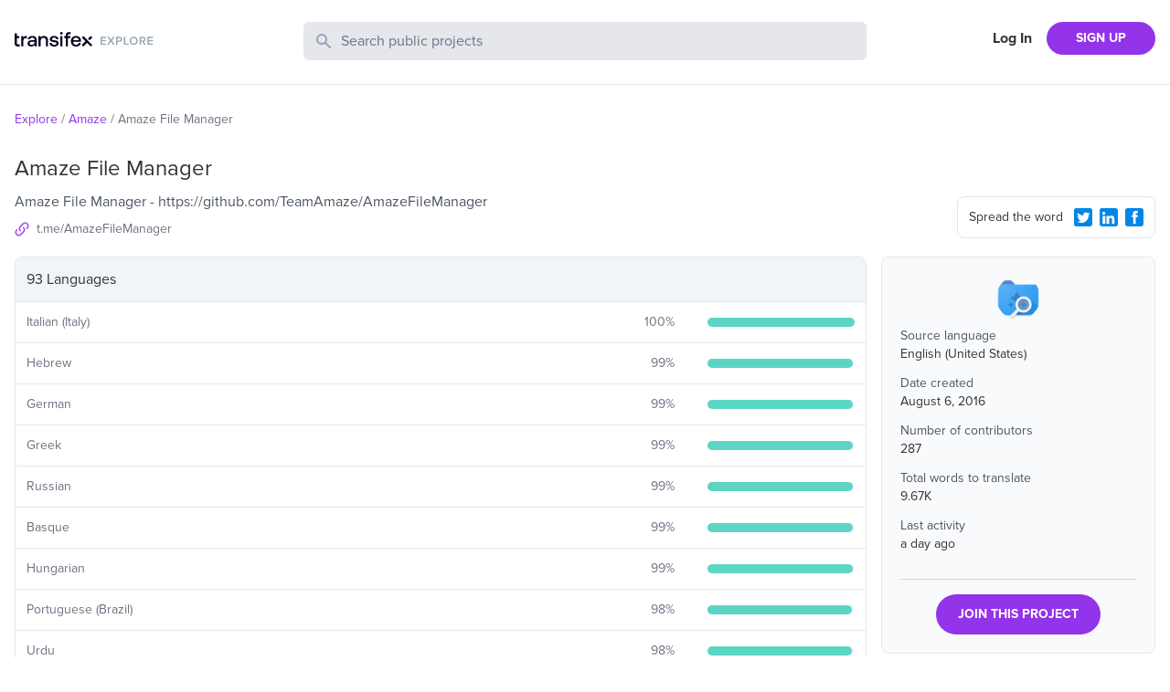

--- FILE ---
content_type: text/html; charset=utf-8
request_url: https://explore.transifex.com/amaze/amaze-file-manager/
body_size: 6879
content:
<!DOCTYPE html><html lang="en"><head><meta charSet="utf-8"/><meta name="viewport" content="width=device-width"/><link rel="apple-touch-icon-precomposed" sizes="57x57" href="/favicons/apple-touch-icon-57x57.png"/><link rel="apple-touch-icon-precomposed" sizes="114x114" href="/favicons/apple-touch-icon-114x114.png"/><link rel="apple-touch-icon-precomposed" sizes="72x72" href="/favicons/apple-touch-icon-72x72.png"/><link rel="apple-touch-icon-precomposed" sizes="144x144" href="/favicons/apple-touch-icon-144x144.png"/><link rel="apple-touch-icon-precomposed" sizes="60x60" href="/favicons/apple-touch-icon-60x60.png"/><link rel="apple-touch-icon-precomposed" sizes="120x120" href="/favicons/apple-touch-icon-120x120.png"/><link rel="apple-touch-icon-precomposed" sizes="76x76" href="/favicons/apple-touch-icon-76x76.png"/><link rel="apple-touch-icon-precomposed" sizes="152x152" href="/favicons/apple-touch-icon-152x152.png"/><link rel="icon" type="image/png" href="/favicons/favicon-196x196.png" sizes="196x196"/><link rel="icon" type="image/png" href="/favicons/favicon-96x96.png" sizes="96x96"/><link rel="icon" type="image/png" href="/favicons/favicon-32x32.png" sizes="32x32"/><link rel="icon" type="image/png" href="/favicons/favicon-16x16.png" sizes="16x16"/><link rel="icon" type="image/png" href="/favicons/favicon-128.png" sizes="128x128"/><meta name="twitter:card" content="summary"/><meta name="twitter:site" content="@transifex"/><meta property="twitter:account_id" content="17962352"/><meta property="og:type" content="website"/><meta property="fb:app_id" content="239849186072998"/><meta property="og:title" content="The Amaze File Manager translation project on Transifex"/><meta name="twitter:title" content="The Amaze File Manager translation project on Transifex"/><meta property="og:url" content="https://explore.transifex.com/amaze/amaze-file-manager/"/><meta name="twitter:url" content="https://explore.transifex.com/amaze/amaze-file-manager/"/><meta property="og:description" content="Join Amaze File Manager project in Transifex, and contribute to the world&#x27;s largest localization community"/><meta name="twitter:description" content="Join Amaze File Manager project in Transifex, and contribute to the world&#x27;s largest localization community"/><meta property="og:image" content="https://explore.transifex.com/og_image_join.png"/><meta name="twitter:image" content="https://explore.transifex.com/twitter_image_join.png"/><title>Amaze File Manager localization | Transifex</title><meta name="description" content="Join Amaze File Manager project in Transifex, and contribute to the world&#x27;s largest localization community"/><meta name="next-head-count" content="18"/><link rel="stylesheet" data-href="https://use.typekit.net/nmt1vfg.css"/><link rel="preload" href="https://explore.static.transifex.net/_next/static/css/90cdcc510faf4bfc.css" as="style"/><link rel="stylesheet" href="https://explore.static.transifex.net/_next/static/css/90cdcc510faf4bfc.css" data-n-g=""/><noscript data-n-css=""></noscript><script defer="" nomodule="" src="https://explore.static.transifex.net/_next/static/chunks/polyfills-c67a75d1b6f99dc8.js"></script><script src="https://explore.static.transifex.net/_next/static/chunks/webpack-811eede6b7a9d975.js" defer=""></script><script src="https://explore.static.transifex.net/_next/static/chunks/framework-0c7baedefba6b077.js" defer=""></script><script src="https://explore.static.transifex.net/_next/static/chunks/main-3b874e62b3e5f07b.js" defer=""></script><script src="https://explore.static.transifex.net/_next/static/chunks/pages/_app-1946db436ef132a1.js" defer=""></script><script src="https://explore.static.transifex.net/_next/static/chunks/247-1528bb1e6db12273.js" defer=""></script><script src="https://explore.static.transifex.net/_next/static/chunks/pages/%5Borganization%5D/%5Bproject%5D-30fb1a778909413c.js" defer=""></script><script src="https://explore.static.transifex.net/_next/static/69hteLQPZeuV7Kfb1_d-u/_buildManifest.js" defer=""></script><script src="https://explore.static.transifex.net/_next/static/69hteLQPZeuV7Kfb1_d-u/_ssgManifest.js" defer=""></script><link rel="stylesheet" href="https://use.typekit.net/nmt1vfg.css"/></head><body><div id="__next"><header class="border-b"><div class="lg:content-auto container mx-auto max-w-screen-xl grow"><div class="py-6 grid md:grid-cols-4 grid-cols-2
       md:gap-4 px-4 2xl:px-0"><h1 class="flex items-center" style="height:44px"><a href="/"><img alt="Explore Transifex" loading="lazy" width="152" height="19" decoding="async" data-nimg="1" class="cursor-pointer pb-2" style="color:transparent" src="/logo.svg"/></a></h1><div class="md:col-span-2 col-span-4 order-3 md:order-none mt-3 md:mt-0"><div><form><label class="relative block"><span class="absolute inset-y-0 left-0 flex items-center pl-3"><svg class="h-5 w-5 fill-slate-400" viewBox="0 0 20 20"><path fill-rule="evenodd" d="M8 4a4 4 0 100 8 4 4 0 000-8zM2 8a6 6 0 1110.89 3.476l4.817 4.817a1 1 0 01-1.414 1.414l-4.816-4.816A6 6 0 012 8z" clip-rule="evenodd"></path></svg></span><span class="sr-only">Search Public Projects</span><input type="text" name="search" class="border w-full bg-gray-200 rounded-md py-2 pl-10 pr-3 placeholder:text-slate-500 text-slate-600 focus:outline-none focus:border-gray-300 focus:ring-gray-300 focus:ring-1 invalid:text-slate-400" placeholder="Search public projects" autoComplete="off" minLength="2" value=""/></label></form></div></div><div class=""><nav class="flex items-center justify-end flex-1"><a href="https://app.transifex.com/signin" class="font-bold px-4 shrink-0 hidden xs:block">Log In</a><a href="https://app.transifex.com/signup/open-source/" class="bg-purple-600 hover:bg-violet-700 hover:no-underline text-white font-bold py-2 px-4 sm:px-8 rounded-full text-sm shrink-0">SIGN UP</a></nav></div></div></div></header><div class="lg:content-auto container mx-auto max-w-screen-xl grow"><section class="px-4 2xl:px-0"><ul class="text-sm flex text-gray-500 my-7"><li><span class="mr-1 inline-block text-purple-600"><a href="/">Explore</a></span><span class="mr-1 inline-block">/</span></li><li><span class="mr-1 inline-block text-purple-600"><a href="/amaze/">Amaze</a></span><span class="mr-1 inline-block">/</span></li><li><span class="mr-1 inline-block ">Amaze File Manager</span></li></ul></section><section class="grid md:grid-cols-4 md:gap-4 px-4 2xl:px-0 items-end"><div class="md:col-span-3"><h1 class="text-2xl pb-2">Amaze File Manager</h1><p class="text-gray-600">Amaze File Manager - https://github.com/TeamAmaze/AmazeFileManager</p><p class="flex items-center pb-5 pt-2 text-gray-500 text-sm w-1/2"><svg viewBox="0 0 16 16" class="w-4 h-4 fill-purple-500 mr-2 shrink-0"><path d="M6.841 9.159c0.337 0.321 0.337 0.847 0 1.168-0.321 0.321-0.847 0.321-1.168 0-1.603-1.603-1.603-4.21 0-5.813v0l2.911-2.911c1.603-1.603 4.21-1.603 5.813 0s1.603 4.21 0 5.813l-1.225 1.225c0.008-0.674-0.099-1.348-0.329-1.99l0.386-0.395c0.97-0.962 0.97-2.524 0-3.486-0.962-0.97-2.524-0.97-3.486 0l-2.902 2.902c-0.97 0.962-0.97 2.524 0 3.486zM9.159 5.673c0.321-0.321 0.847-0.321 1.168 0 1.603 1.603 1.603 4.21 0 5.813v0l-2.911 2.911c-1.603 1.603-4.21 1.603-5.813 0s-1.603-4.21 0-5.813l1.225-1.225c-0.008 0.674 0.099 1.348 0.329 1.998l-0.386 0.386c-0.97 0.962-0.97 2.524 0 3.486 0.962 0.97 2.524 0.97 3.486 0l2.902-2.902c0.97-0.962 0.97-2.524 0-3.486-0.337-0.321-0.337-0.847 0-1.168z"></path></svg><a href="https://t.me/AmazeFileManager" target="_blank" rel="noreferrer" class="truncate w-50">t.me/AmazeFileManager</a></p></div><div class="pb-5 flex justify-end"><div class="rounded-lg p-2 pl-3 border w-full md:w-fit text-sm flex items-center"><span class="grow pr-2">Spread the word</span><button type="button" aria-label="Twitter Share"><svg viewBox="0 0 16 16" class="w-5 h-5 fill-info m-2 sm:m-1"><path d="M1.9 0h12.1c0.5 0 1 0.2 1.4 0.6 0.4 0.3 0.6 0.8 0.6 1.3v12.1c0 0.5-0.2 1-0.6 1.4s-0.8 0.6-1.4 0.6h-12.1c-0.5 0-1-0.2-1.4-0.6-0.3-0.3-0.5-0.8-0.5-1.3v-12.2c0-0.5 0.2-1 0.6-1.4s0.8-0.5 1.3-0.5zM12.8 5.9c0.4-0.3 0.8-0.7 1.2-1.2-0.4 0.2-0.9 0.3-1.4 0.4 0.5-0.3 0.9-0.7 1-1.3-0.5 0.3-1 0.5-1.5 0.6-0.5-0.5-1-0.7-1.7-0.7-0.4-0.1-0.9 0.1-1.3 0.3-0.4 0.3-0.6 0.7-0.8 1.1-0.2 0.5-0.2 0.9-0.1 1.4-1-0.1-1.8-0.3-2.7-0.7s-1.5-1-2.1-1.8c-0.4 0.6-0.4 1.1-0.3 1.7s0.5 1.1 1 1.4c-0.4 0.1-0.8 0-1.1-0.2 0 0.6 0.2 1 0.5 1.5s0.8 0.7 1.4 0.8c-0.4 0.1-0.7 0.1-1.1 0 0.2 0.5 0.4 0.9 0.8 1.2s0.9 0.5 1.4 0.5c-0.5 0.4-1 0.7-1.6 0.8s-1.2 0.2-1.8 0.1c1.1 0.7 2.3 1.1 3.6 1.1 1.4 0 2.6-0.3 3.6-1s1.8-1.5 2.3-2.6 0.8-2.2 0.7-3.4z"></path></svg></button><button type="button" aria-label="LinkedIn Share"><svg viewBox="0 0 16 16" class="w-5 h-5 fill-info m-2 sm:m-1"><path d="M2 0h12c0.5 0 1 0.2 1.4 0.6s0.6 0.8 0.6 1.3v12.1c0 0.5-0.2 1-0.6 1.4s-0.8 0.6-1.4 0.6h-12c-0.5 0-1-0.2-1.4-0.6s-0.6-0.8-0.6-1.3v-12.2c0-0.5 0.2-1 0.6-1.4s0.8-0.5 1.4-0.5zM3.6 5.8c0.4 0 0.7-0.1 0.9-0.4s0.4-0.6 0.4-0.9-0.1-0.7-0.3-0.9-0.6-0.4-1-0.4c-0.3 0-0.6 0.1-0.9 0.4s-0.4 0.5-0.4 0.9 0.1 0.7 0.4 0.9 0.6 0.4 0.9 0.4zM12.9 13.8v-4.5c0-0.9-0.2-1.6-0.7-2.1s-1.1-0.7-1.9-0.7c-0.4 0-0.9 0.1-1.2 0.3s-0.6 0.5-0.8 0.8l-0.1 0.1v-1h-2.2v7.1h2.3v-3.7c0-0.5 0.1-0.9 0.3-1.2s0.6-0.4 1-0.4c0.8 0 1.2 0.5 1.2 1.6v3.7h2.1zM4.8 6.7h-2.2v7.1h2.3v-7.1z"></path></svg></button><button type="button" aria-label="Facebook Share"><svg viewBox="0 0 16 16" class="w-5 h-5 fill-info m-2 sm:m-1"><path d="M14.1 0.050h-12.2c-1 0-1.9 0.9-1.9 1.9v12.1c0 1 0.9 1.9 1.9 1.9h12.1c1 0 1.9-0.9 1.9-1.9v-12.1c0.1-1-0.8-1.9-1.8-1.9zM11 4.35c0 0-0.9 0-1.3 0-0.5 0-0.6 0.1-0.6 0.6 0 0.3 0 1.1 0 1.1h1.9l-0.3 2h-1.6v5.7h-2.2v-5.7h-1.2v-1.9h1.1c0 0 0-0.2 0-1.5 0-1.5 0.8-2.3 2.5-2.3 0.2 0 1.6 0 1.6 0s0.1 2 0.1 2z"></path></svg></button></div></div></section><section class="grid md:grid-cols-4 md:gap-4 px-4 2xl:px-0"><div class="md:col-span-3 pt-4 md:pt-0 order-2 md:order-none"><table class="border-spacing-0 border-separate table-auto w-full"><thead><tr><th class="border rounded-t-lg bg-slate-100 text-left p-3 font-normal" colSpan="3">93 Languages</th></tr></thead><tbody><tr><td class="border-b p-3 border-l"><p class="text-sm text-gray-500">Italian (Italy)</p></td><td class="border-b p-3"><div class="flex items-center"><p class="text-gray-500 w-12 mr-3 text-sm grow text-right">100<!-- -->%</p></div></td><td width="20%" class="border-r border-b p-3"><div class="w-full bg-slate-100 rounded-full h-2.5"><div class="bg-graphBase h-2.5 rounded-full" style="width:100%"></div></div></td></tr><tr><td class="border-b p-3 border-l"><p class="text-sm text-gray-500">Hebrew</p></td><td class="border-b p-3"><div class="flex items-center"><p class="text-gray-500 w-12 mr-3 text-sm grow text-right">99<!-- -->%</p></div></td><td width="20%" class="border-r border-b p-3"><div class="w-full bg-slate-100 rounded-full h-2.5"><div class="bg-graphBase h-2.5 rounded-full" style="width:99%"></div></div></td></tr><tr><td class="border-b p-3 border-l"><p class="text-sm text-gray-500">German</p></td><td class="border-b p-3"><div class="flex items-center"><p class="text-gray-500 w-12 mr-3 text-sm grow text-right">99<!-- -->%</p></div></td><td width="20%" class="border-r border-b p-3"><div class="w-full bg-slate-100 rounded-full h-2.5"><div class="bg-graphBase h-2.5 rounded-full" style="width:99%"></div></div></td></tr><tr><td class="border-b p-3 border-l"><p class="text-sm text-gray-500">Greek</p></td><td class="border-b p-3"><div class="flex items-center"><p class="text-gray-500 w-12 mr-3 text-sm grow text-right">99<!-- -->%</p></div></td><td width="20%" class="border-r border-b p-3"><div class="w-full bg-slate-100 rounded-full h-2.5"><div class="bg-graphBase h-2.5 rounded-full" style="width:99%"></div></div></td></tr><tr><td class="border-b p-3 border-l"><p class="text-sm text-gray-500">Russian</p></td><td class="border-b p-3"><div class="flex items-center"><p class="text-gray-500 w-12 mr-3 text-sm grow text-right">99<!-- -->%</p></div></td><td width="20%" class="border-r border-b p-3"><div class="w-full bg-slate-100 rounded-full h-2.5"><div class="bg-graphBase h-2.5 rounded-full" style="width:99%"></div></div></td></tr><tr><td class="border-b p-3 border-l"><p class="text-sm text-gray-500">Basque</p></td><td class="border-b p-3"><div class="flex items-center"><p class="text-gray-500 w-12 mr-3 text-sm grow text-right">99<!-- -->%</p></div></td><td width="20%" class="border-r border-b p-3"><div class="w-full bg-slate-100 rounded-full h-2.5"><div class="bg-graphBase h-2.5 rounded-full" style="width:99%"></div></div></td></tr><tr><td class="border-b p-3 border-l"><p class="text-sm text-gray-500">Hungarian</p></td><td class="border-b p-3"><div class="flex items-center"><p class="text-gray-500 w-12 mr-3 text-sm grow text-right">99<!-- -->%</p></div></td><td width="20%" class="border-r border-b p-3"><div class="w-full bg-slate-100 rounded-full h-2.5"><div class="bg-graphBase h-2.5 rounded-full" style="width:99%"></div></div></td></tr><tr><td class="border-b p-3 border-l"><p class="text-sm text-gray-500">Portuguese (Brazil)</p></td><td class="border-b p-3"><div class="flex items-center"><p class="text-gray-500 w-12 mr-3 text-sm grow text-right">98<!-- -->%</p></div></td><td width="20%" class="border-r border-b p-3"><div class="w-full bg-slate-100 rounded-full h-2.5"><div class="bg-graphBase h-2.5 rounded-full" style="width:98%"></div></div></td></tr><tr><td class="border-b p-3 border-l"><p class="text-sm text-gray-500">Urdu</p></td><td class="border-b p-3"><div class="flex items-center"><p class="text-gray-500 w-12 mr-3 text-sm grow text-right">98<!-- -->%</p></div></td><td width="20%" class="border-r border-b p-3"><div class="w-full bg-slate-100 rounded-full h-2.5"><div class="bg-graphBase h-2.5 rounded-full" style="width:98%"></div></div></td></tr><tr><td class="border-b p-3 border-l"><p class="text-sm text-gray-500">Czech</p></td><td class="border-b p-3"><div class="flex items-center"><p class="text-gray-500 w-12 mr-3 text-sm grow text-right">98<!-- -->%</p></div></td><td width="20%" class="border-r border-b p-3"><div class="w-full bg-slate-100 rounded-full h-2.5"><div class="bg-graphBase h-2.5 rounded-full" style="width:98%"></div></div></td></tr><tr><td class="border-b p-3 border-l"><p class="text-sm text-gray-500">French</p></td><td class="border-b p-3"><div class="flex items-center"><p class="text-gray-500 w-12 mr-3 text-sm grow text-right">98<!-- -->%</p></div></td><td width="20%" class="border-r border-b p-3"><div class="w-full bg-slate-100 rounded-full h-2.5"><div class="bg-graphBase h-2.5 rounded-full" style="width:98%"></div></div></td></tr><tr><td class="border-b p-3 border-l"><p class="text-sm text-gray-500">Portuguese (Portugal)</p></td><td class="border-b p-3"><div class="flex items-center"><p class="text-gray-500 w-12 mr-3 text-sm grow text-right">97<!-- -->%</p></div></td><td width="20%" class="border-r border-b p-3"><div class="w-full bg-slate-100 rounded-full h-2.5"><div class="bg-graphBase h-2.5 rounded-full" style="width:97%"></div></div></td></tr><tr><td class="border-b p-3 border-l"><p class="text-sm text-gray-500">Chinese (Hong Kong)</p></td><td class="border-b p-3"><div class="flex items-center"><p class="text-gray-500 w-12 mr-3 text-sm grow text-right">97<!-- -->%</p></div></td><td width="20%" class="border-r border-b p-3"><div class="w-full bg-slate-100 rounded-full h-2.5"><div class="bg-graphBase h-2.5 rounded-full" style="width:97%"></div></div></td></tr><tr><td class="border-b p-3 border-l"><p class="text-sm text-gray-500">Chinese (Taiwan)</p></td><td class="border-b p-3"><div class="flex items-center"><p class="text-gray-500 w-12 mr-3 text-sm grow text-right">97<!-- -->%</p></div></td><td width="20%" class="border-r border-b p-3"><div class="w-full bg-slate-100 rounded-full h-2.5"><div class="bg-graphBase h-2.5 rounded-full" style="width:97%"></div></div></td></tr><tr><td class="border-b p-3 border-l"><p class="text-sm text-gray-500">Chinese (China)</p></td><td class="border-b p-3"><div class="flex items-center"><p class="text-gray-500 w-12 mr-3 text-sm grow text-right">97<!-- -->%</p></div></td><td width="20%" class="border-r border-b p-3"><div class="w-full bg-slate-100 rounded-full h-2.5"><div class="bg-graphBase h-2.5 rounded-full" style="width:97%"></div></div></td></tr><tr><td class="border-b p-3 border-l"><p class="text-sm text-gray-500">Chinese Simplified</p></td><td class="border-b p-3"><div class="flex items-center"><p class="text-gray-500 w-12 mr-3 text-sm grow text-right">96<!-- -->%</p></div></td><td width="20%" class="border-r border-b p-3"><div class="w-full bg-slate-100 rounded-full h-2.5"><div class="bg-graphBase h-2.5 rounded-full" style="width:96%"></div></div></td></tr><tr><td class="border-b p-3 border-l"><p class="text-sm text-gray-500">Spanish</p></td><td class="border-b p-3"><div class="flex items-center"><p class="text-gray-500 w-12 mr-3 text-sm grow text-right">95<!-- -->%</p></div></td><td width="20%" class="border-r border-b p-3"><div class="w-full bg-slate-100 rounded-full h-2.5"><div class="bg-graphBase h-2.5 rounded-full" style="width:95%"></div></div></td></tr><tr><td class="border-b p-3 border-l"><p class="text-sm text-gray-500">Indonesian</p></td><td class="border-b p-3"><div class="flex items-center"><p class="text-gray-500 w-12 mr-3 text-sm grow text-right">93<!-- -->%</p></div></td><td width="20%" class="border-r border-b p-3"><div class="w-full bg-slate-100 rounded-full h-2.5"><div class="bg-graphBase h-2.5 rounded-full" style="width:93%"></div></div></td></tr><tr><td class="border-b p-3 border-l"><p class="text-sm text-gray-500">Polish</p></td><td class="border-b p-3"><div class="flex items-center"><p class="text-gray-500 w-12 mr-3 text-sm grow text-right">93<!-- -->%</p></div></td><td width="20%" class="border-r border-b p-3"><div class="w-full bg-slate-100 rounded-full h-2.5"><div class="bg-graphBase h-2.5 rounded-full" style="width:93%"></div></div></td></tr><tr><td class="border-b p-3 border-l"><p class="text-sm text-gray-500">Turkish</p></td><td class="border-b p-3"><div class="flex items-center"><p class="text-gray-500 w-12 mr-3 text-sm grow text-right">92<!-- -->%</p></div></td><td width="20%" class="border-r border-b p-3"><div class="w-full bg-slate-100 rounded-full h-2.5"><div class="bg-graphBase h-2.5 rounded-full" style="width:92%"></div></div></td></tr><tr><td class="border-b p-3 border-l"><p class="text-sm text-gray-500">Burmese</p></td><td class="border-b p-3"><div class="flex items-center"><p class="text-gray-500 w-12 mr-3 text-sm grow text-right">90<!-- -->%</p></div></td><td width="20%" class="border-r border-b p-3"><div class="w-full bg-slate-100 rounded-full h-2.5"><div class="bg-graphBase h-2.5 rounded-full" style="width:90%"></div></div></td></tr><tr><td class="border-b p-3 border-l"><p class="text-sm text-gray-500">Arabic</p></td><td class="border-b p-3"><div class="flex items-center"><p class="text-gray-500 w-12 mr-3 text-sm grow text-right">87<!-- -->%</p></div></td><td width="20%" class="border-r border-b p-3"><div class="w-full bg-slate-100 rounded-full h-2.5"><div class="bg-graphBase h-2.5 rounded-full" style="width:87%"></div></div></td></tr><tr><td class="border-b p-3 border-l"><p class="text-sm text-gray-500">Vietnamese</p></td><td class="border-b p-3"><div class="flex items-center"><p class="text-gray-500 w-12 mr-3 text-sm grow text-right">83<!-- -->%</p></div></td><td width="20%" class="border-r border-b p-3"><div class="w-full bg-slate-100 rounded-full h-2.5"><div class="bg-graphBase h-2.5 rounded-full" style="width:83%"></div></div></td></tr><tr><td class="border-b p-3 border-l"><p class="text-sm text-gray-500">Finnish</p></td><td class="border-b p-3"><div class="flex items-center"><p class="text-gray-500 w-12 mr-3 text-sm grow text-right">82<!-- -->%</p></div></td><td width="20%" class="border-r border-b p-3"><div class="w-full bg-slate-100 rounded-full h-2.5"><div class="bg-graphBase h-2.5 rounded-full" style="width:82%"></div></div></td></tr><tr><td class="border-b p-3 border-l"><p class="text-sm text-gray-500">Ukrainian</p></td><td class="border-b p-3"><div class="flex items-center"><p class="text-gray-500 w-12 mr-3 text-sm grow text-right">82<!-- -->%</p></div></td><td width="20%" class="border-r border-b p-3"><div class="w-full bg-slate-100 rounded-full h-2.5"><div class="bg-graphBase h-2.5 rounded-full" style="width:82%"></div></div></td></tr><tr><td class="border-b p-3 border-l"><p class="text-sm text-gray-500">Icelandic</p></td><td class="border-b p-3"><div class="flex items-center"><p class="text-gray-500 w-12 mr-3 text-sm grow text-right">81<!-- -->%</p></div></td><td width="20%" class="border-r border-b p-3"><div class="w-full bg-slate-100 rounded-full h-2.5"><div class="bg-graphBase h-2.5 rounded-full" style="width:81%"></div></div></td></tr><tr><td class="border-b p-3 border-l"><p class="text-sm text-gray-500">Japanese</p></td><td class="border-b p-3"><div class="flex items-center"><p class="text-gray-500 w-12 mr-3 text-sm grow text-right">79<!-- -->%</p></div></td><td width="20%" class="border-r border-b p-3"><div class="w-full bg-slate-100 rounded-full h-2.5"><div class="bg-graphBase h-2.5 rounded-full" style="width:79%"></div></div></td></tr><tr><td class="border-b p-3 border-l"><p class="text-sm text-gray-500">Dutch</p></td><td class="border-b p-3"><div class="flex items-center"><p class="text-gray-500 w-12 mr-3 text-sm grow text-right">79<!-- -->%</p></div></td><td width="20%" class="border-r border-b p-3"><div class="w-full bg-slate-100 rounded-full h-2.5"><div class="bg-graphBase h-2.5 rounded-full" style="width:79%"></div></div></td></tr><tr><td class="border-b p-3 border-l"><p class="text-sm text-gray-500">Luri (Bakhtiari)</p></td><td class="border-b p-3"><div class="flex items-center"><p class="text-gray-500 w-12 mr-3 text-sm grow text-right">79<!-- -->%</p></div></td><td width="20%" class="border-r border-b p-3"><div class="w-full bg-slate-100 rounded-full h-2.5"><div class="bg-graphBase h-2.5 rounded-full" style="width:79%"></div></div></td></tr><tr><td class="border-b p-3 border-l"><p class="text-sm text-gray-500">Swedish (Sweden)</p></td><td class="border-b p-3"><div class="flex items-center"><p class="text-gray-500 w-12 mr-3 text-sm grow text-right">72<!-- -->%</p></div></td><td width="20%" class="border-r border-b p-3"><div class="w-full bg-slate-100 rounded-full h-2.5"><div class="bg-graphBase h-2.5 rounded-full" style="width:72%"></div></div></td></tr><tr><td class="border-b p-3 border-l"><p class="text-sm text-gray-500">Swedish</p></td><td class="border-b p-3"><div class="flex items-center"><p class="text-gray-500 w-12 mr-3 text-sm grow text-right">71<!-- -->%</p></div></td><td width="20%" class="border-r border-b p-3"><div class="w-full bg-slate-100 rounded-full h-2.5"><div class="bg-graphBase h-2.5 rounded-full" style="width:71%"></div></div></td></tr><tr><td class="border-b p-3 border-l"><p class="text-sm text-gray-500">Spanish (Spain)</p></td><td class="border-b p-3"><div class="flex items-center"><p class="text-gray-500 w-12 mr-3 text-sm grow text-right">68<!-- -->%</p></div></td><td width="20%" class="border-r border-b p-3"><div class="w-full bg-slate-100 rounded-full h-2.5"><div class="bg-graphBase h-2.5 rounded-full" style="width:68%"></div></div></td></tr><tr><td class="border-b p-3 border-l"><p class="text-sm text-gray-500">Spanish (Venezuela)</p></td><td class="border-b p-3"><div class="flex items-center"><p class="text-gray-500 w-12 mr-3 text-sm grow text-right">68<!-- -->%</p></div></td><td width="20%" class="border-r border-b p-3"><div class="w-full bg-slate-100 rounded-full h-2.5"><div class="bg-graphBase h-2.5 rounded-full" style="width:68%"></div></div></td></tr><tr><td class="border-b p-3 border-l"><p class="text-sm text-gray-500">Persian (Iran)</p></td><td class="border-b p-3"><div class="flex items-center"><p class="text-gray-500 w-12 mr-3 text-sm grow text-right">65<!-- -->%</p></div></td><td width="20%" class="border-r border-b p-3"><div class="w-full bg-slate-100 rounded-full h-2.5"><div class="bg-graphBase h-2.5 rounded-full" style="width:65%"></div></div></td></tr><tr><td class="border-b p-3 border-l"><p class="text-sm text-gray-500">Persian</p></td><td class="border-b p-3"><div class="flex items-center"><p class="text-gray-500 w-12 mr-3 text-sm grow text-right">64<!-- -->%</p></div></td><td width="20%" class="border-r border-b p-3"><div class="w-full bg-slate-100 rounded-full h-2.5"><div class="bg-graphBase h-2.5 rounded-full" style="width:64%"></div></div></td></tr><tr><td class="border-b p-3 border-l"><p class="text-sm text-gray-500">Esperanto</p></td><td class="border-b p-3"><div class="flex items-center"><p class="text-gray-500 w-12 mr-3 text-sm grow text-right">62<!-- -->%</p></div></td><td width="20%" class="border-r border-b p-3"><div class="w-full bg-slate-100 rounded-full h-2.5"><div class="bg-graphBase h-2.5 rounded-full" style="width:62%"></div></div></td></tr><tr><td class="border-b p-3 border-l"><p class="text-sm text-gray-500">Slovak</p></td><td class="border-b p-3"><div class="flex items-center"><p class="text-gray-500 w-12 mr-3 text-sm grow text-right">60<!-- -->%</p></div></td><td width="20%" class="border-r border-b p-3"><div class="w-full bg-slate-100 rounded-full h-2.5"><div class="bg-graphBase h-2.5 rounded-full" style="width:60%"></div></div></td></tr><tr><td class="border-b p-3 border-l"><p class="text-sm text-gray-500">Korean</p></td><td class="border-b p-3"><div class="flex items-center"><p class="text-gray-500 w-12 mr-3 text-sm grow text-right">54<!-- -->%</p></div></td><td width="20%" class="border-r border-b p-3"><div class="w-full bg-slate-100 rounded-full h-2.5"><div class="bg-graphBase h-2.5 rounded-full" style="width:54%"></div></div></td></tr><tr><td class="border-b p-3 border-l"><p class="text-sm text-gray-500">Korean (Korea)</p></td><td class="border-b p-3"><div class="flex items-center"><p class="text-gray-500 w-12 mr-3 text-sm grow text-right">54<!-- -->%</p></div></td><td width="20%" class="border-r border-b p-3"><div class="w-full bg-slate-100 rounded-full h-2.5"><div class="bg-graphBase h-2.5 rounded-full" style="width:54%"></div></div></td></tr><tr><td class="border-b p-3 border-l"><p class="text-sm text-gray-500">Slovenian</p></td><td class="border-b p-3"><div class="flex items-center"><p class="text-gray-500 w-12 mr-3 text-sm grow text-right">50<!-- -->%</p></div></td><td width="20%" class="border-r border-b p-3"><div class="w-full bg-slate-100 rounded-full h-2.5"><div class="bg-graphBase h-2.5 rounded-full" style="width:50%"></div></div></td></tr><tr><td class="border-b p-3 border-l"><p class="text-sm text-gray-500">Tamil</p></td><td class="border-b p-3"><div class="flex items-center"><p class="text-gray-500 w-12 mr-3 text-sm grow text-right">49<!-- -->%</p></div></td><td width="20%" class="border-r border-b p-3"><div class="w-full bg-slate-100 rounded-full h-2.5"><div class="bg-graphBase h-2.5 rounded-full" style="width:49%"></div></div></td></tr><tr><td class="border-b p-3 border-l"><p class="text-sm text-gray-500">Serbian</p></td><td class="border-b p-3"><div class="flex items-center"><p class="text-gray-500 w-12 mr-3 text-sm grow text-right">48<!-- -->%</p></div></td><td width="20%" class="border-r border-b p-3"><div class="w-full bg-slate-100 rounded-full h-2.5"><div class="bg-graphBase h-2.5 rounded-full" style="width:48%"></div></div></td></tr><tr><td class="border-b p-3 border-l"><p class="text-sm text-gray-500">Asturian (Spain)</p></td><td class="border-b p-3"><div class="flex items-center"><p class="text-gray-500 w-12 mr-3 text-sm grow text-right">47<!-- -->%</p></div></td><td width="20%" class="border-r border-b p-3"><div class="w-full bg-slate-100 rounded-full h-2.5"><div class="bg-graphBase h-2.5 rounded-full" style="width:47%"></div></div></td></tr><tr><td class="border-b p-3 border-l"><p class="text-sm text-gray-500">Bulgarian</p></td><td class="border-b p-3"><div class="flex items-center"><p class="text-gray-500 w-12 mr-3 text-sm grow text-right">47<!-- -->%</p></div></td><td width="20%" class="border-r border-b p-3"><div class="w-full bg-slate-100 rounded-full h-2.5"><div class="bg-graphBase h-2.5 rounded-full" style="width:47%"></div></div></td></tr><tr><td class="border-b p-3 border-l"><p class="text-sm text-gray-500">Bulgarian (Bulgaria)</p></td><td class="border-b p-3"><div class="flex items-center"><p class="text-gray-500 w-12 mr-3 text-sm grow text-right">47<!-- -->%</p></div></td><td width="20%" class="border-r border-b p-3"><div class="w-full bg-slate-100 rounded-full h-2.5"><div class="bg-graphBase h-2.5 rounded-full" style="width:47%"></div></div></td></tr><tr><td class="border-b p-3 border-l"><p class="text-sm text-gray-500">Malay (Malaysia)</p></td><td class="border-b p-3"><div class="flex items-center"><p class="text-gray-500 w-12 mr-3 text-sm grow text-right">46<!-- -->%</p></div></td><td width="20%" class="border-r border-b p-3"><div class="w-full bg-slate-100 rounded-full h-2.5"><div class="bg-graphBase h-2.5 rounded-full" style="width:46%"></div></div></td></tr><tr><td class="border-b p-3 border-l"><p class="text-sm text-gray-500">Bengali</p></td><td class="border-b p-3"><div class="flex items-center"><p class="text-gray-500 w-12 mr-3 text-sm grow text-right">41<!-- -->%</p></div></td><td width="20%" class="border-r border-b p-3"><div class="w-full bg-slate-100 rounded-full h-2.5"><div class="bg-graphBase h-2.5 rounded-full" style="width:41%"></div></div></td></tr><tr><td class="border-b p-3 border-l"><p class="text-sm text-gray-500">Romanian</p></td><td class="border-b p-3"><div class="flex items-center"><p class="text-gray-500 w-12 mr-3 text-sm grow text-right">38<!-- -->%</p></div></td><td width="20%" class="border-r border-b p-3"><div class="w-full bg-slate-100 rounded-full h-2.5"><div class="bg-graphBase h-2.5 rounded-full" style="width:38%"></div></div></td></tr><tr><td class="border-b p-3 border-l"><p class="text-sm text-gray-500">Czech (Czech Republic)</p></td><td class="border-b p-3"><div class="flex items-center"><p class="text-gray-500 w-12 mr-3 text-sm grow text-right">37<!-- -->%</p></div></td><td width="20%" class="border-r border-b p-3"><div class="w-full bg-slate-100 rounded-full h-2.5"><div class="bg-graphBase h-2.5 rounded-full" style="width:37%"></div></div></td></tr><tr><td class="border-b p-3 border-l"><p class="text-sm text-gray-500">Urdu (Pakistan)</p></td><td class="border-b p-3"><div class="flex items-center"><p class="text-gray-500 w-12 mr-3 text-sm grow text-right">36<!-- -->%</p></div></td><td width="20%" class="border-r border-b p-3"><div class="w-full bg-slate-100 rounded-full h-2.5"><div class="bg-graphBase h-2.5 rounded-full" style="width:36%"></div></div></td></tr><tr><td class="border-b p-3 border-l"><p class="text-sm text-gray-500">Chinese</p></td><td class="border-b p-3"><div class="flex items-center"><p class="text-gray-500 w-12 mr-3 text-sm grow text-right">35<!-- -->%</p></div></td><td width="20%" class="border-r border-b p-3"><div class="w-full bg-slate-100 rounded-full h-2.5"><div class="bg-graphBase h-2.5 rounded-full" style="width:35%"></div></div></td></tr><tr><td class="border-b p-3 border-l"><p class="text-sm text-gray-500">Hindi (India)</p></td><td class="border-b p-3"><div class="flex items-center"><p class="text-gray-500 w-12 mr-3 text-sm grow text-right">28<!-- -->%</p></div></td><td width="20%" class="border-r border-b p-3"><div class="w-full bg-slate-100 rounded-full h-2.5"><div class="bg-graphBase h-2.5 rounded-full" style="width:28%"></div></div></td></tr><tr><td class="border-b p-3 border-l"><p class="text-sm text-gray-500">Hindi</p></td><td class="border-b p-3"><div class="flex items-center"><p class="text-gray-500 w-12 mr-3 text-sm grow text-right">28<!-- -->%</p></div></td><td width="20%" class="border-r border-b p-3"><div class="w-full bg-slate-100 rounded-full h-2.5"><div class="bg-graphBase h-2.5 rounded-full" style="width:28%"></div></div></td></tr><tr><td class="border-b p-3 border-l"><p class="text-sm text-gray-500">Malayalam</p></td><td class="border-b p-3"><div class="flex items-center"><p class="text-gray-500 w-12 mr-3 text-sm grow text-right">25<!-- -->%</p></div></td><td width="20%" class="border-r border-b p-3"><div class="w-full bg-slate-100 rounded-full h-2.5"><div class="bg-graphBase h-2.5 rounded-full" style="width:25%"></div></div></td></tr><tr><td class="border-b p-3 border-l"><p class="text-sm text-gray-500">Catalan</p></td><td class="border-b p-3"><div class="flex items-center"><p class="text-gray-500 w-12 mr-3 text-sm grow text-right">24<!-- -->%</p></div></td><td width="20%" class="border-r border-b p-3"><div class="w-full bg-slate-100 rounded-full h-2.5"><div class="bg-graphBase h-2.5 rounded-full" style="width:24%"></div></div></td></tr><tr><td class="border-b p-3 border-l"><p class="text-sm text-gray-500">Lithuanian</p></td><td class="border-b p-3"><div class="flex items-center"><p class="text-gray-500 w-12 mr-3 text-sm grow text-right">18<!-- -->%</p></div></td><td width="20%" class="border-r border-b p-3"><div class="w-full bg-slate-100 rounded-full h-2.5"><div class="bg-graphBase h-2.5 rounded-full" style="width:18%"></div></div></td></tr><tr><td class="border-b p-3 border-l"><p class="text-sm text-gray-500">Catalan (Valencian)</p></td><td class="border-b p-3"><div class="flex items-center"><p class="text-gray-500 w-12 mr-3 text-sm grow text-right">16<!-- -->%</p></div></td><td width="20%" class="border-r border-b p-3"><div class="w-full bg-slate-100 rounded-full h-2.5"><div class="bg-graphBase h-2.5 rounded-full" style="width:16%"></div></div></td></tr><tr><td class="border-b p-3 border-l"><p class="text-sm text-gray-500">Norwegian Bokmål</p></td><td class="border-b p-3"><div class="flex items-center"><p class="text-gray-500 w-12 mr-3 text-sm grow text-right">14<!-- -->%</p></div></td><td width="20%" class="border-r border-b p-3"><div class="w-full bg-slate-100 rounded-full h-2.5"><div class="bg-graphBase h-2.5 rounded-full" style="width:14%"></div></div></td></tr><tr><td class="border-b p-3 border-l"><p class="text-sm text-gray-500">Danish</p></td><td class="border-b p-3"><div class="flex items-center"><p class="text-gray-500 w-12 mr-3 text-sm grow text-right">6<!-- -->%</p></div></td><td width="20%" class="border-r border-b p-3"><div class="w-full bg-slate-100 rounded-full h-2.5"><div class="bg-graphBase h-2.5 rounded-full" style="width:6%"></div></div></td></tr><tr><td class="border-b p-3 border-l"><p class="text-sm text-gray-500">Thai</p></td><td class="border-b p-3"><div class="flex items-center"><p class="text-gray-500 w-12 mr-3 text-sm grow text-right">3<!-- -->%</p></div></td><td width="20%" class="border-r border-b p-3"><div class="w-full bg-slate-100 rounded-full h-2.5"><div class="bg-graphBase h-2.5 rounded-full" style="width:3%"></div></div></td></tr><tr><td class="border-b p-3 border-l"><p class="text-sm text-gray-500">Croatian</p></td><td class="border-b p-3"><div class="flex items-center"><p class="text-gray-500 w-12 mr-3 text-sm grow text-right">3<!-- -->%</p></div></td><td width="20%" class="border-r border-b p-3"><div class="w-full bg-slate-100 rounded-full h-2.5"><div class="bg-graphBase h-2.5 rounded-full" style="width:3%"></div></div></td></tr><tr><td class="border-b p-3 border-l"><p class="text-sm text-gray-500">Latvian</p></td><td class="border-b p-3"><div class="flex items-center"><p class="text-gray-500 w-12 mr-3 text-sm grow text-right">3<!-- -->%</p></div></td><td width="20%" class="border-r border-b p-3"><div class="w-full bg-slate-100 rounded-full h-2.5"><div class="bg-graphBase h-2.5 rounded-full" style="width:3%"></div></div></td></tr><tr><td class="border-b p-3 border-l"><p class="text-sm text-gray-500">Odia</p></td><td class="border-b p-3"><div class="flex items-center"><p class="text-gray-500 w-12 mr-3 text-sm grow text-right">3<!-- -->%</p></div></td><td width="20%" class="border-r border-b p-3"><div class="w-full bg-slate-100 rounded-full h-2.5"><div class="bg-graphBase h-2.5 rounded-full" style="width:3%"></div></div></td></tr><tr><td class="border-b p-3 border-l"><p class="text-sm text-gray-500">Afrikaans</p></td><td class="border-b p-3"><div class="flex items-center"><p class="text-gray-500 w-12 mr-3 text-sm grow text-right">3<!-- -->%</p></div></td><td width="20%" class="border-r border-b p-3"><div class="w-full bg-slate-100 rounded-full h-2.5"><div class="bg-graphBase h-2.5 rounded-full" style="width:3%"></div></div></td></tr><tr><td class="border-b p-3 border-l"><p class="text-sm text-gray-500">Thai (Thailand)</p></td><td class="border-b p-3"><div class="flex items-center"><p class="text-gray-500 w-12 mr-3 text-sm grow text-right">3<!-- -->%</p></div></td><td width="20%" class="border-r border-b p-3"><div class="w-full bg-slate-100 rounded-full h-2.5"><div class="bg-graphBase h-2.5 rounded-full" style="width:3%"></div></div></td></tr><tr><td class="border-b p-3 border-l"><p class="text-sm text-gray-500">Swahili</p></td><td class="border-b p-3"><div class="flex items-center"><p class="text-gray-500 w-12 mr-3 text-sm grow text-right">2<!-- -->%</p></div></td><td width="20%" class="border-r border-b p-3"><div class="w-full bg-slate-100 rounded-full h-2.5"><div class="bg-graphBase h-2.5 rounded-full" style="width:2%"></div></div></td></tr><tr><td class="border-b p-3 border-l"><p class="text-sm text-gray-500">Zulu</p></td><td class="border-b p-3"><div class="flex items-center"><p class="text-gray-500 w-12 mr-3 text-sm grow text-right">2<!-- -->%</p></div></td><td width="20%" class="border-r border-b p-3"><div class="w-full bg-slate-100 rounded-full h-2.5"><div class="bg-graphBase h-2.5 rounded-full" style="width:2%"></div></div></td></tr><tr><td class="border-b p-3 border-l"><p class="text-sm text-gray-500">Amharic</p></td><td class="border-b p-3"><div class="flex items-center"><p class="text-gray-500 w-12 mr-3 text-sm grow text-right">2<!-- -->%</p></div></td><td width="20%" class="border-r border-b p-3"><div class="w-full bg-slate-100 rounded-full h-2.5"><div class="bg-graphBase h-2.5 rounded-full" style="width:2%"></div></div></td></tr><tr><td class="border-b p-3 border-l"><p class="text-sm text-gray-500">Tagalog</p></td><td class="border-b p-3"><div class="flex items-center"><p class="text-gray-500 w-12 mr-3 text-sm grow text-right">2<!-- -->%</p></div></td><td width="20%" class="border-r border-b p-3"><div class="w-full bg-slate-100 rounded-full h-2.5"><div class="bg-graphBase h-2.5 rounded-full" style="width:2%"></div></div></td></tr><tr><td class="border-b p-3 border-l"><p class="text-sm text-gray-500">Luxembourgish</p></td><td class="border-b p-3"><div class="flex items-center"><p class="text-gray-500 w-12 mr-3 text-sm grow text-right">1<!-- -->%</p></div></td><td width="20%" class="border-r border-b p-3"><div class="w-full bg-slate-100 rounded-full h-2.5"><div class="bg-graphBase h-2.5 rounded-full" style="width:1%"></div></div></td></tr><tr><td class="border-b p-3 border-l"><p class="text-sm text-gray-500">Amharic (Ethiopia)</p></td><td class="border-b p-3"><div class="flex items-center"><p class="text-gray-500 w-12 mr-3 text-sm grow text-right">1<!-- -->%</p></div></td><td width="20%" class="border-r border-b p-3"><div class="w-full bg-slate-100 rounded-full h-2.5"><div class="bg-graphBase h-2.5 rounded-full" style="width:1%"></div></div></td></tr><tr><td class="border-b p-3 border-l"><p class="text-sm text-gray-500">Uyghur</p></td><td class="border-b p-3"><div class="flex items-center"><p class="text-gray-500 w-12 mr-3 text-sm grow text-right">1<!-- -->%</p></div></td><td width="20%" class="border-r border-b p-3"><div class="w-full bg-slate-100 rounded-full h-2.5"><div class="bg-graphBase h-2.5 rounded-full" style="width:1%"></div></div></td></tr><tr><td class="border-b p-3 border-l"><p class="text-sm text-gray-500">Swahili (Tanzania)</p></td><td class="border-b p-3"><div class="flex items-center"><p class="text-gray-500 w-12 mr-3 text-sm grow text-right">1<!-- -->%</p></div></td><td width="20%" class="border-r border-b p-3"><div class="w-full bg-slate-100 rounded-full h-2.5"><div class="bg-graphBase h-2.5 rounded-full" style="width:1%"></div></div></td></tr><tr><td class="border-b p-3 border-l"><p class="text-sm text-gray-500">Romansh</p></td><td class="border-b p-3"><div class="flex items-center"><p class="text-gray-500 w-12 mr-3 text-sm grow text-right">0<!-- -->%</p></div></td><td width="20%" class="border-r border-b p-3"><div class="w-full bg-slate-100 rounded-full h-2.5"><div class="bg-graphBase h-2.5 rounded-full" style="width:0%"></div></div></td></tr><tr><td class="border-b p-3 border-l"><p class="text-sm text-gray-500">Welsh</p></td><td class="border-b p-3"><div class="flex items-center"><p class="text-gray-500 w-12 mr-3 text-sm grow text-right">0<!-- -->%</p></div></td><td width="20%" class="border-r border-b p-3"><div class="w-full bg-slate-100 rounded-full h-2.5"><div class="bg-graphBase h-2.5 rounded-full" style="width:0%"></div></div></td></tr><tr><td class="border-b p-3 border-l"><p class="text-sm text-gray-500">English (Germany)</p></td><td class="border-b p-3"><div class="flex items-center"><p class="text-gray-500 w-12 mr-3 text-sm grow text-right">0<!-- -->%</p></div></td><td width="20%" class="border-r border-b p-3"><div class="w-full bg-slate-100 rounded-full h-2.5"><div class="bg-graphBase h-2.5 rounded-full" style="width:0%"></div></div></td></tr><tr><td class="border-b p-3 border-l"><p class="text-sm text-gray-500">English (India)</p></td><td class="border-b p-3"><div class="flex items-center"><p class="text-gray-500 w-12 mr-3 text-sm grow text-right">0<!-- -->%</p></div></td><td width="20%" class="border-r border-b p-3"><div class="w-full bg-slate-100 rounded-full h-2.5"><div class="bg-graphBase h-2.5 rounded-full" style="width:0%"></div></div></td></tr><tr><td class="border-b p-3 border-l"><p class="text-sm text-gray-500">Belarusian</p></td><td class="border-b p-3"><div class="flex items-center"><p class="text-gray-500 w-12 mr-3 text-sm grow text-right">0<!-- -->%</p></div></td><td width="20%" class="border-r border-b p-3"><div class="w-full bg-slate-100 rounded-full h-2.5"><div class="bg-graphBase h-2.5 rounded-full" style="width:0%"></div></div></td></tr><tr><td class="border-b p-3 border-l"><p class="text-sm text-gray-500">Sanskrit</p></td><td class="border-b p-3"><div class="flex items-center"><p class="text-gray-500 w-12 mr-3 text-sm grow text-right">0<!-- -->%</p></div></td><td width="20%" class="border-r border-b p-3"><div class="w-full bg-slate-100 rounded-full h-2.5"><div class="bg-graphBase h-2.5 rounded-full" style="width:0%"></div></div></td></tr><tr><td class="border-b p-3 border-l"><p class="text-sm text-gray-500">English (Spain)</p></td><td class="border-b p-3"><div class="flex items-center"><p class="text-gray-500 w-12 mr-3 text-sm grow text-right">0<!-- -->%</p></div></td><td width="20%" class="border-r border-b p-3"><div class="w-full bg-slate-100 rounded-full h-2.5"><div class="bg-graphBase h-2.5 rounded-full" style="width:0%"></div></div></td></tr><tr><td class="border-b p-3 border-l"><p class="text-sm text-gray-500">Afar (Djibouti)</p></td><td class="border-b p-3"><div class="flex items-center"><p class="text-gray-500 w-12 mr-3 text-sm grow text-right">0<!-- -->%</p></div></td><td width="20%" class="border-r border-b p-3"><div class="w-full bg-slate-100 rounded-full h-2.5"><div class="bg-graphBase h-2.5 rounded-full" style="width:0%"></div></div></td></tr><tr><td class="border-b p-3 border-l"><p class="text-sm text-gray-500">English (Zambia)</p></td><td class="border-b p-3"><div class="flex items-center"><p class="text-gray-500 w-12 mr-3 text-sm grow text-right">0<!-- -->%</p></div></td><td width="20%" class="border-r border-b p-3"><div class="w-full bg-slate-100 rounded-full h-2.5"><div class="bg-graphBase h-2.5 rounded-full" style="width:0%"></div></div></td></tr><tr><td class="border-b p-3 border-l"><p class="text-sm text-gray-500">Armenian (Russia)</p></td><td class="border-b p-3"><div class="flex items-center"><p class="text-gray-500 w-12 mr-3 text-sm grow text-right">0<!-- -->%</p></div></td><td width="20%" class="border-r border-b p-3"><div class="w-full bg-slate-100 rounded-full h-2.5"><div class="bg-graphBase h-2.5 rounded-full" style="width:0%"></div></div></td></tr><tr><td class="border-b p-3 border-l"><p class="text-sm text-gray-500">Acehnese</p></td><td class="border-b p-3"><div class="flex items-center"><p class="text-gray-500 w-12 mr-3 text-sm grow text-right">0<!-- -->%</p></div></td><td width="20%" class="border-r border-b p-3"><div class="w-full bg-slate-100 rounded-full h-2.5"><div class="bg-graphBase h-2.5 rounded-full" style="width:0%"></div></div></td></tr><tr><td class="border-b p-3 border-l"><p class="text-sm text-gray-500">English (Saudi Arabia)</p></td><td class="border-b p-3"><div class="flex items-center"><p class="text-gray-500 w-12 mr-3 text-sm grow text-right">0<!-- -->%</p></div></td><td width="20%" class="border-r border-b p-3"><div class="w-full bg-slate-100 rounded-full h-2.5"><div class="bg-graphBase h-2.5 rounded-full" style="width:0%"></div></div></td></tr><tr><td class="border-b p-3 border-l"><p class="text-sm text-gray-500">Acoli</p></td><td class="border-b p-3"><div class="flex items-center"><p class="text-gray-500 w-12 mr-3 text-sm grow text-right">0<!-- -->%</p></div></td><td width="20%" class="border-r border-b p-3"><div class="w-full bg-slate-100 rounded-full h-2.5"><div class="bg-graphBase h-2.5 rounded-full" style="width:0%"></div></div></td></tr><tr><td class="border-b p-3 border-l"><p class="text-sm text-gray-500">English (Australia)</p></td><td class="border-b p-3"><div class="flex items-center"><p class="text-gray-500 w-12 mr-3 text-sm grow text-right">0<!-- -->%</p></div></td><td width="20%" class="border-r border-b p-3"><div class="w-full bg-slate-100 rounded-full h-2.5"><div class="bg-graphBase h-2.5 rounded-full" style="width:0%"></div></div></td></tr><tr><td class="border-b p-3 border-l"><p class="text-sm text-gray-500">Kurdish</p></td><td class="border-b p-3"><div class="flex items-center"><p class="text-gray-500 w-12 mr-3 text-sm grow text-right">0<!-- -->%</p></div></td><td width="20%" class="border-r border-b p-3"><div class="w-full bg-slate-100 rounded-full h-2.5"><div class="bg-graphBase h-2.5 rounded-full" style="width:0%"></div></div></td></tr><tr><td class="border-b p-3 border-l"><p class="text-sm text-gray-500">Armenian</p></td><td class="border-b p-3"><div class="flex items-center"><p class="text-gray-500 w-12 mr-3 text-sm grow text-right">0<!-- -->%</p></div></td><td width="20%" class="border-r border-b p-3"><div class="w-full bg-slate-100 rounded-full h-2.5"><div class="bg-graphBase h-2.5 rounded-full" style="width:0%"></div></div></td></tr><tr><td class="border-b p-3 border-l"><p class="text-sm text-gray-500">Galician</p></td><td class="border-b p-3"><div class="flex items-center"><p class="text-gray-500 w-12 mr-3 text-sm grow text-right">0<!-- -->%</p></div></td><td width="20%" class="border-r border-b p-3"><div class="w-full bg-slate-100 rounded-full h-2.5"><div class="bg-graphBase h-2.5 rounded-full" style="width:0%"></div></div></td></tr><tr><td class="border-b p-3 border-l"><p class="text-sm text-gray-500">Telugu (India)</p></td><td class="border-b p-3"><div class="flex items-center"><p class="text-gray-500 w-12 mr-3 text-sm grow text-right">0<!-- -->%</p></div></td><td width="20%" class="border-r border-b p-3"><div class="w-full bg-slate-100 rounded-full h-2.5"><div class="bg-graphBase h-2.5 rounded-full" style="width:0%"></div></div></td></tr><tr><td class="border-b p-3 border-l"><p class="text-sm text-gray-500">Estonian</p></td><td class="border-b p-3"><div class="flex items-center"><p class="text-gray-500 w-12 mr-3 text-sm grow text-right">0<!-- -->%</p></div></td><td width="20%" class="border-r border-b p-3"><div class="w-full bg-slate-100 rounded-full h-2.5"><div class="bg-graphBase h-2.5 rounded-full" style="width:0%"></div></div></td></tr><tr><td class="border-b p-3 border-l"><p class="text-sm text-gray-500">English (United Kingdom)</p></td><td class="border-b p-3"><div class="flex items-center"><p class="text-gray-500 w-12 mr-3 text-sm grow text-right">0<!-- -->%</p></div></td><td width="20%" class="border-r border-b p-3"><div class="w-full bg-slate-100 rounded-full h-2.5"><div class="bg-graphBase h-2.5 rounded-full" style="width:0%"></div></div></td></tr></tbody></table></div><aside><div class="rounded-lg p-5 mb-5 h-fit bg-gray-50 border"><div class="relative w-12 h-12 mx-auto block mb-2"><img src="https://txc-assets-775662142440-prod.s3.amazonaws.com/mugshots/b6634c8988.png" class="rounded-full aspect-square" alt="Amaze File Manager" title="Amaze File Manager" width="48" height="48"/></div><div class="text-sm pb-4"><p class="text-gray-600">Source language</p><p class="pb-3">English (United States)</p><p class="text-gray-600">Date created</p><p class="pb-3">August 6, 2016</p><p class="text-gray-600">Number of contributors</p><p class="pb-3">287</p><p class="text-gray-600">Total words to translate</p><p class="pb-3">9.67K</p><p class="text-gray-600">Last activity</p><p class="pb-3">a day ago</p></div><div class="border-t pt-4 text-center border-slate-300"><a href="https://app.transifex.com/join/?o=amaze&amp;p=amaze-file-manager&amp;t=opensource" class="bg-purple-600 hover:bg-violet-700 hover:no-underline text-white font-bold py-3 px-6 rounded-full text-sm inline-block">JOIN THIS PROJECT</a></div></div><p class="text-sm text-center md:text-left"><span class="inline-block mr-1 md:block">Got a localisation project?</span><a href="https://app.transifex.com/signup/open-source" class="text-purple-600">Do it with Transifex</a>, free forever.</p></aside></section></div><footer class="border-t p-3 mt-10"><div class="flex items-center lg:content-auto container mx-auto max-w-screen-xl py-2 sm:py-0"><nav><ul class="flex text-sm flex-col sm:flex-row"><li class="sm:pr-4 pb-1"><a href="https://www.transifex.com/" target="_blank" rel="noreferrer" class="text-gray-500 hover:underline">Transifex</a></li><li class="sm:pr-4 pb-1"><a href="https://developers.transifex.com/" target="_blank" rel="noreferrer" class="text-gray-500 hover:underline">Developer Hub</a></li><li class="sm:pr-4 pb-1"><a href="https://www.transifex.com/blog/" target="_blank" rel="noreferrer" class="text-gray-500 hover:underline">Blog</a></li><li class="sm:pr-4 pb-1"><a href="https://community.transifex.com/" target="_blank" rel="noreferrer" class="text-gray-500 hover:underline">Community</a></li><li class="sm:pr-4 pb-1"><a href="https://status.transifex.com/" target="_blank" rel="noreferrer" class="text-gray-500 hover:underline">Status</a></li><li><a href="https://www.transifex.com/contact/" target="_blank" rel="noreferrer" class="text-gray-500 hover:underline">Contact</a></li></ul></nav></div></footer></div><script id="__NEXT_DATA__" type="application/json">{"props":{"pageProps":{"data":{"slug":"amaze-file-manager","name":"Amaze File Manager","logo":"https://txc-assets-775662142440-prod.s3.amazonaws.com/mugshots/b6634c8988.png","opensource":true,"source_language":{"name":"English (United States)","code":"en_US"},"organization":{"name":"Amaze","slug":"amaze","private":false,"logo":null},"num_collaborators":287,"num_words":9666,"num_languages":93,"progress_trans":43,"last_activity":"2026-01-16T07:13:10.615","description":"Amaze File Manager - https://github.com/TeamAmaze/AmazeFileManager","long_description":"","homepage":"https://t.me/AmazeFileManager","created":"2016-08-06T11:33:09","repository_url":"https://github.com/TeamAmaze/AmazeFileManager","languages":[{"code":"it_IT","name":"Italian (Italy)","translated_perc":100},{"code":"he","name":"Hebrew","translated_perc":99},{"code":"de","name":"German","translated_perc":99},{"code":"el","name":"Greek","translated_perc":99},{"code":"ru","name":"Russian","translated_perc":99},{"code":"eu","name":"Basque","translated_perc":99},{"code":"hu","name":"Hungarian","translated_perc":99},{"code":"pt_BR","name":"Portuguese (Brazil)","translated_perc":98},{"code":"ur","name":"Urdu","translated_perc":98},{"code":"cs","name":"Czech","translated_perc":98},{"code":"fr","name":"French","translated_perc":98},{"code":"pt_PT","name":"Portuguese (Portugal)","translated_perc":97},{"code":"zh_HK","name":"Chinese (Hong Kong)","translated_perc":97},{"code":"zh_TW","name":"Chinese (Taiwan)","translated_perc":97},{"code":"zh_CN","name":"Chinese (China)","translated_perc":97},{"code":"zh-Hans","name":"Chinese Simplified","translated_perc":96},{"code":"es","name":"Spanish","translated_perc":95},{"code":"id","name":"Indonesian","translated_perc":93},{"code":"pl","name":"Polish","translated_perc":93},{"code":"tr","name":"Turkish","translated_perc":92},{"code":"my","name":"Burmese","translated_perc":90},{"code":"ar","name":"Arabic","translated_perc":87},{"code":"vi","name":"Vietnamese","translated_perc":83},{"code":"fi","name":"Finnish","translated_perc":82},{"code":"uk","name":"Ukrainian","translated_perc":82},{"code":"is","name":"Icelandic","translated_perc":81},{"code":"ja","name":"Japanese","translated_perc":79},{"code":"nl","name":"Dutch","translated_perc":79},{"code":"bqi","name":"Luri (Bakhtiari)","translated_perc":79},{"code":"sv_SE","name":"Swedish (Sweden)","translated_perc":72},{"code":"sv","name":"Swedish","translated_perc":71},{"code":"es_ES","name":"Spanish (Spain)","translated_perc":68},{"code":"es_VE","name":"Spanish (Venezuela)","translated_perc":68},{"code":"fa_IR","name":"Persian (Iran)","translated_perc":65},{"code":"fa","name":"Persian","translated_perc":64},{"code":"eo","name":"Esperanto","translated_perc":62},{"code":"sk","name":"Slovak","translated_perc":60},{"code":"ko","name":"Korean","translated_perc":54},{"code":"ko_KR","name":"Korean (Korea)","translated_perc":54},{"code":"sl","name":"Slovenian","translated_perc":50},{"code":"ta","name":"Tamil","translated_perc":49},{"code":"sr","name":"Serbian","translated_perc":48},{"code":"ast_ES","name":"Asturian (Spain)","translated_perc":47},{"code":"bg","name":"Bulgarian","translated_perc":47},{"code":"bg_BG","name":"Bulgarian (Bulgaria)","translated_perc":47},{"code":"ms_MY","name":"Malay (Malaysia)","translated_perc":46},{"code":"bn","name":"Bengali","translated_perc":41},{"code":"ro","name":"Romanian","translated_perc":38},{"code":"cs_CZ","name":"Czech (Czech Republic)","translated_perc":37},{"code":"ur_PK","name":"Urdu (Pakistan)","translated_perc":36},{"code":"zh","name":"Chinese","translated_perc":35},{"code":"hi_IN","name":"Hindi (India)","translated_perc":28},{"code":"hi","name":"Hindi","translated_perc":28},{"code":"ml","name":"Malayalam","translated_perc":25},{"code":"ca","name":"Catalan","translated_perc":24},{"code":"lt","name":"Lithuanian","translated_perc":18},{"code":"ca@valencia","name":"Catalan (Valencian)","translated_perc":16},{"code":"nb","name":"Norwegian Bokmål","translated_perc":14},{"code":"da","name":"Danish","translated_perc":6},{"code":"th","name":"Thai","translated_perc":3},{"code":"hr","name":"Croatian","translated_perc":3},{"code":"lv","name":"Latvian","translated_perc":3},{"code":"or","name":"Odia","translated_perc":3},{"code":"af","name":"Afrikaans","translated_perc":3},{"code":"th_TH","name":"Thai (Thailand)","translated_perc":3},{"code":"sw","name":"Swahili","translated_perc":2},{"code":"zu","name":"Zulu","translated_perc":2},{"code":"am","name":"Amharic","translated_perc":2},{"code":"tl","name":"Tagalog","translated_perc":2},{"code":"lb","name":"Luxembourgish","translated_perc":1},{"code":"am_ET","name":"Amharic (Ethiopia)","translated_perc":1},{"code":"ug","name":"Uyghur","translated_perc":1},{"code":"sw_TZ","name":"Swahili (Tanzania)","translated_perc":1},{"code":"rm","name":"Romansh","translated_perc":0},{"code":"cy","name":"Welsh","translated_perc":0},{"code":"en_DE","name":"English (Germany)","translated_perc":0},{"code":"en_IN","name":"English (India)","translated_perc":0},{"code":"be","name":"Belarusian","translated_perc":0},{"code":"sa","name":"Sanskrit","translated_perc":0},{"code":"en_ES","name":"English (Spain)","translated_perc":0},{"code":"aa_DJ","name":"Afar (Djibouti)","translated_perc":0},{"code":"en_ZM","name":"English (Zambia)","translated_perc":0},{"code":"hy_RU","name":"Armenian (Russia)","translated_perc":0},{"code":"ace","name":"Acehnese","translated_perc":0},{"code":"en_SA","name":"English (Saudi Arabia)","translated_perc":0},{"code":"ach","name":"Acoli","translated_perc":0},{"code":"en_AU","name":"English (Australia)","translated_perc":0},{"code":"ku","name":"Kurdish","translated_perc":0},{"code":"hy","name":"Armenian","translated_perc":0},{"code":"gl","name":"Galician","translated_perc":0},{"code":"te_IN","name":"Telugu (India)","translated_perc":0},{"code":"et","name":"Estonian","translated_perc":0},{"code":"en_GB","name":"English (United Kingdom)","translated_perc":0}]}},"__N_SSP":true},"page":"/[organization]/[project]","query":{"organization":"amaze","project":"amaze-file-manager"},"buildId":"69hteLQPZeuV7Kfb1_d-u","assetPrefix":"https://explore.static.transifex.net","runtimeConfig":{"gtmId":"GTM-5WLV7PD","googleSiteVerification":"5CBryvUzg5j_xbGYiHUkCIliJGqegcpUIogjyuAw2z0","transifexUrl":"https://app.transifex.com"},"isFallback":false,"isExperimentalCompile":false,"gssp":true,"locale":"en","locales":["en"],"defaultLocale":"en","scriptLoader":[]}</script></body></html>